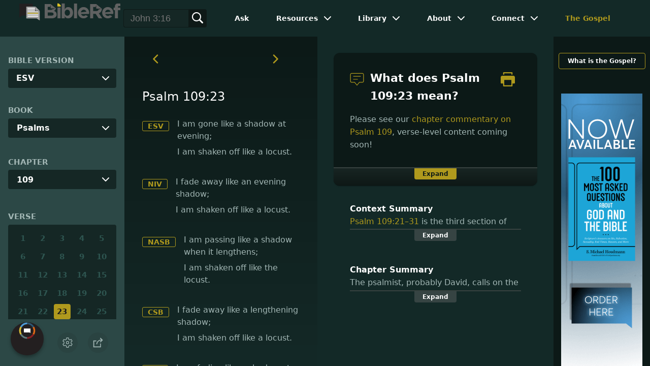

--- FILE ---
content_type: text/html
request_url: https://www.bibleref.com/Psalms/109/Psalm-109-23.html
body_size: 7184
content:
<!DOCTYPE html>
<html lang="en" xmlns="http://www.w3.org/1999/xhtml" itemscope itemtype="http://schema.org/webpage" xmlns:og="http://opengraphprotocol.org/schema/">

<head>
	<title>What does Psalm 109:23 mean? | BibleRef.com</title>
    <META name="keywords" content="Psalm 109:23">
    <META name="description" content="I am passing like a shadow when it lengthens; I am shaken off like the locust. - What is the meaning of Psalm 109:23?">
    <meta http-equiv="Content-Type" content="text/html; charset=utf-8">
    <meta name="viewport" content="width=device-width, initial-scale=1, user-scalable=no">
    <link rel="StyleSheet" href="https://www.bibleref.com/scommon/new-main-styles.css" type="text/css" media="screen">

    <link rel="image_src" itemprop="image" href="https://www.bibleref.com/images/BR - MAIN@3x.png">
    <meta property="og:image" content="https://www.bibleref.com/images/OGImages/Psalms-109-23.jpg">
    <meta property="og:site_name" content="BibleRef.com">
    <meta property="og:type" content="website">
    <meta property="og:url" content="https://www.bibleref.com/Psalms/109/Psalm-109-23.html">
    <link rel="canonical" itemprop="url" href="https://www.bibleref.com/Psalms/109/Psalm-109-23.html">
    <script async src="https://www.googletagmanager.com/gtag/js?id=UA-36362452-7"></script>
    <script>
      window.dataLayer = window.dataLayer || [];
      function gtag(){ dataLayer.push(arguments);}
      gtag('js', new Date());
      gtag('config', 'UA-36362452-7');
    </script>
    <meta name="ZOOMPAGEBOOST" content="5">
    <!-- COMPONENTS
      –––––––––––––––––––––––––––––––––––––––––––––––––– -->
	<script type="module" src="/components/header-element-unified.js"></script>
	<script type="module" src="/components/footer-element-unified.js" defer></script>
	<script type="module" src="/components/network-element.js"></script>

	<script src="/components/unified-script.js" defer></script>
	<link rel="preload" href="/components/unified-style.css" as="style">
	<link rel="stylesheet" href="/components/unified-style.css">

</head>

<body data-site-theme="light" class="verse">
    <header-element></header-element>
    <section id="modals">
        <ul class="settings-menu modal-menu">
            <li>
                <div class="toggle-wrap">
                    <span>Light</span><input type="checkbox" id="toggle" class="checkbox" onclick="toggleTheme()"><label for="toggle" class="switch"></label><span>Dark</span>
                </div>
            </li>
            <li><label for="font">Font Family</label><select name="font" id="font" onchange="changeFont()">
                    <option value="system-ui">Default</option>
                    <option value="Arial">Arial</option>
                    <option value="Verdana">Verdana</option>
                    <option value="Helvetica">Helvetica</option>
                    <option value="Tahoma">Tahoma</option>
                    <option value="Georgia">Georgia</option>
                    <option value="Times New Roman">Times New Roman</option>
                </select></li>
            <li><label for="fontsize">Font Size</label><select name="fontsize" id="fontsize" onchange="changeFontSize()">
                    <option value="1">Default</option>
                    <option value="1">1.0</option>
                    <option value="1.2">1.2</option>
                    <option value="1.5">1.5</option>
                    <option value="2">2</option>
                </select></li>
        </ul>
		<ul class="final-menu modal-menu">
		   <li>
			  <a href="https://www.facebook.com/sharer.php?u=https://bibleref.com" class="fb" title="Share BibleRef on Facebook">
				 <svg xmlns="http://www.w3.org/2000/svg" width="24" height="24" viewBox="0 0 24 24"><g><rect class="nc-transparent-rect" x="0" y="0" width="24" height="24" rx="0" ry="0" fill="none" stroke="none"></rect><g class="nc-icon-wrapper" fill="#ffffff"><path fill="currentColor" d="M9.03153,23L9,13H5V9h4V6.5C9,2.7886,11.29832,1,14.60914,1c1.58592,0,2.94893,0.11807,3.34615,0.17085 v3.87863l-2.29623,0.00104c-1.80061,0-2.14925,0.85562-2.14925,2.11119V9H18.75l-2,4h-3.24019v10H9.03153z"></path></g></g></svg>
				 Facebook
			  </a>
		   </li>
		   <li>
			  <a href="https://x.com/share?url=https://bibleref.com" class="tw" title="Share BibleRef on X">
				 <svg width="23" height="24" viewBox="0 0 1200 1227" fill="none" xmlns="http://www.w3.org/2000/svg">
<path d="M714.163 519.284L1160.89 0H1055.03L667.137 450.887L357.328 0H0L468.492 681.821L0 1226.37H105.866L515.491 750.218L842.672 1226.37H1200L714.137 519.284H714.163ZM569.165 687.828L521.697 619.934L144.011 79.6944H306.615L611.412 515.685L658.88 583.579L1055.08 1150.3H892.476L569.165 687.854V687.828Z" fill="currentColor"/>
</svg>
				 X
			  </a>
		   </li>
		   <li>
			  <a href="https://pinterest.com/pin/create/link/?url=https://bibleref.com" class="pi" title="Share BibleRef on Pinterest">
				 <svg xmlns="http://www.w3.org/2000/svg" width="24" height="24" viewBox="0 0 24 24"><g><rect class="nc-transparent-rect" x="0" y="0" width="24" height="24" rx="0" ry="0" fill="none" stroke="none"></rect><g class="nc-icon-wrapper" fill="#ffffff"><path fill="currentColor" d="M12,0C5.4,0,0,5.4,0,12c0,5.1,3.2,9.4,7.6,11.2c-0.1-0.9-0.2-2.4,0-3.4c0.2-0.9,1.4-6,1.4-6S8.7,13,8.7,12 c0-1.7,1-2.9,2.2-2.9c1,0,1.5,0.8,1.5,1.7c0,1-0.7,2.6-1,4c-0.3,1.2,0.6,2.2,1.8,2.2c2.1,0,3.8-2.2,3.8-5.5c0-2.9-2.1-4.9-5-4.9 c-3.4,0-5.4,2.6-5.4,5.2c0,1,0.4,2.1,0.9,2.7c0.1,0.1,0.1,0.2,0.1,0.3c-0.1,0.4-0.3,1.2-0.3,1.4c-0.1,0.2-0.2,0.3-0.4,0.2 c-1.5-0.7-2.4-2.9-2.4-4.6c0-3.8,2.8-7.3,7.9-7.3c4.2,0,7.4,3,7.4,6.9c0,4.1-2.6,7.5-6.2,7.5c-1.2,0-2.4-0.6-2.8-1.4 c0,0-0.6,2.3-0.7,2.9c-0.3,1-1,2.3-1.5,3.1C9.6,23.8,10.8,24,12,24c6.6,0,12-5.4,12-12C24,5.4,18.6,0,12,0z"></path></g></g></svg>
				 Pinterest
			  </a>
		   </li>
		   <li>
			  <a class="SendEmail" href="" title="Share BibleRef via email">
				 <svg xmlns="http://www.w3.org/2000/svg" width="24" height="24" viewBox="0 0 24 24"><g><rect class="nc-transparent-rect" x="0" y="0" width="24" height="24" rx="0" ry="0" fill="none" stroke="none"></rect><g class="nc-icon-wrapper" fill="currentColor"><path d="M13.4,14.6A2.3,2.3,0,0,1,12,15a2.3,2.3,0,0,1-1.4-.4L0,8.9V19a3,3,0,0,0,3,3H21a3,3,0,0,0,3-3V8.9Z" fill="currentColor"></path><path data-color="color-2" d="M21,2H3A3,3,0,0,0,0,5V6a1.05,1.05,0,0,0,.5.9l11,6a.9.9,0,0,0,.5.1.9.9,0,0,0,.5-.1l11-6A1.05,1.05,0,0,0,24,6V5A3,3,0,0,0,21,2Z"></path></g></g></svg>
				 Email
			  </a>
		   </li>
		</ul>	
    </section>
    <main>
		<section id="bible-nav">
			<div id='bibleRefLinkSettings'>
<label for='bibleRefLinkVersion'>Bible Version</label>
<select type='text' name='bibleRefLinkVersion' id='bibleRefLinkVersion' onchange='changeVersion()'>
<option value='esv'>ESV</option>
<option value='niv'>NIV</option>
<option value='nasb'>NASB</option>
<option value='csb'>CSB</option>
<option value='nlt'>NLT</option>
<option value='kjv'>KJV</option>
<option value='nkjv'>NKJV</option>
</select>
</div>
	
			<label for='bible-book'>Book</label>
<div id='bible-book' class='dropdown'>
<button onclick='toggleBookDropdown()' class='dropbtn'>Psalms</button>
<div id='book-content' class='dropdown-content'>
<a href='https://www.bibleref.com/Genesis' >Genesis</a>
<a href='https://www.bibleref.com/Exodus' >Exodus</a>
<a href='https://www.bibleref.com/Leviticus' >Leviticus</a>
<a href='https://www.bibleref.com/Numbers' >Numbers</a>
<a href='https://www.bibleref.com/Deuteronomy' >Deuteronomy</a>
<a href='https://www.bibleref.com/Joshua' >Joshua</a>
<a href='https://www.bibleref.com/Judges' >Judges</a>
<a href='https://www.bibleref.com/Ruth' >Ruth</a>
<a href='https://www.bibleref.com/1-Samuel' >1 Samuel</a>
<a href='https://www.bibleref.com/2-Samuel' >2 Samuel</a>
<a href='https://www.bibleref.com/1-Kings' >1 Kings</a>
<a href='https://www.bibleref.com/2-Kings' >2 Kings</a>
<a href='https://www.bibleref.com/1-Chronicles' >1 Chronicles</a>
<a href='https://www.bibleref.com/2-Chronicles' >2 Chronicles</a>
<a href='https://www.bibleref.com/Ezra' >Ezra</a>
<a href='https://www.bibleref.com/Nehemiah' >Nehemiah</a>
<a href='https://www.bibleref.com/Esther' >Esther</a>
<a href='https://www.bibleref.com/Job' >Job</a>
<a href='https://www.bibleref.com/Psalms' class='selected'>Psalms</a>
<a href='https://www.bibleref.com/Proverbs' >Proverbs</a>
<a href='https://www.bibleref.com/Ecclesiastes' >Ecclesiastes</a>
<a href='https://www.bibleref.com/Song-of-Solomon' >Song of Solomon</a>
<a href='https://www.bibleref.com/Isaiah' >Isaiah</a>
<a href='https://www.bibleref.com/Jeremiah' >Jeremiah</a>
<a href='https://www.bibleref.com/Lamentations' >Lamentations</a>
<a href='https://www.bibleref.com/Ezekiel' >Ezekiel</a>
<a href='https://www.bibleref.com/Daniel' >Daniel</a>
<a href='https://www.bibleref.com/Hosea' >Hosea</a>
<a href='https://www.bibleref.com/Joel' >Joel</a>
<a href='https://www.bibleref.com/Amos' >Amos</a>
<a href='https://www.bibleref.com/Obadiah' >Obadiah</a>
<a href='https://www.bibleref.com/Jonah' >Jonah</a>
<a href='https://www.bibleref.com/Micah' >Micah</a>
<a href='https://www.bibleref.com/Nahum' >Nahum</a>
<a href='https://www.bibleref.com/Habakkuk' >Habakkuk</a>
<a href='https://www.bibleref.com/Zephaniah' >Zephaniah</a>
<a href='https://www.bibleref.com/Haggai' >Haggai</a>
<a href='https://www.bibleref.com/Zechariah' >Zechariah</a>
<a href='https://www.bibleref.com/Malachi' >Malachi</a>
<a href='https://www.bibleref.com/Matthew' class='bookDivider'>Matthew</a>
<a href='https://www.bibleref.com/Mark' >Mark</a>
<a href='https://www.bibleref.com/Luke' >Luke</a>
<a href='https://www.bibleref.com/John' >John</a>
<a href='https://www.bibleref.com/Acts' >Acts</a>
<a href='https://www.bibleref.com/Romans' >Romans</a>
<a href='https://www.bibleref.com/1-Corinthians' >1 Corinthians</a>
<a href='https://www.bibleref.com/2-Corinthians' >2 Corinthians</a>
<a href='https://www.bibleref.com/Galatians' >Galatians</a>
<a href='https://www.bibleref.com/Ephesians' >Ephesians</a>
<a href='https://www.bibleref.com/Philippians' >Philippians</a>
<a href='https://www.bibleref.com/Colossians' >Colossians</a>
<a href='https://www.bibleref.com/1-Thessalonians' >1 Thessalonians</a>
<a href='https://www.bibleref.com/2-Thessalonians' >2 Thessalonians</a>
<a href='https://www.bibleref.com/1-Timothy' >1 Timothy</a>
<a href='https://www.bibleref.com/2-Timothy' >2 Timothy</a>
<a href='https://www.bibleref.com/Titus' >Titus</a>
<a href='https://www.bibleref.com/Philemon' >Philemon</a>
<a href='https://www.bibleref.com/Hebrews' >Hebrews</a>
<a href='https://www.bibleref.com/James' >James</a>
<a href='https://www.bibleref.com/1-Peter' >1 Peter</a>
<a href='https://www.bibleref.com/2-Peter' >2 Peter</a>
<a href='https://www.bibleref.com/1-John' >1 John</a>
<a href='https://www.bibleref.com/2-John' >2 John</a>
<a href='https://www.bibleref.com/3-John' >3 John</a>
<a href='https://www.bibleref.com/Jude' >Jude</a>
<a href='https://www.bibleref.com/Revelation' >Revelation</a>
</div></div>
			<div id='bible-chapter' class='bible-chapter dropdown'>
<span>Chapter</span>
<button onclick='toggleChapterDropdown()' class='dropbtn'>109</button>
<div id='chapter-content' class='chapters dropdown-content'>
<a href='https://www.bibleref.com/Psalms/1/Psalms-chapter-1.html'>1</a>
<a href='https://www.bibleref.com/Psalms/2/Psalms-chapter-2.html'>2</a>
<a href='https://www.bibleref.com/Psalms/3/Psalms-chapter-3.html'>3</a>
<a href='https://www.bibleref.com/Psalms/4/Psalms-chapter-4.html'>4</a>
<a href='https://www.bibleref.com/Psalms/5/Psalms-chapter-5.html'>5</a>
<a href='https://www.bibleref.com/Psalms/6/Psalms-chapter-6.html'>6</a>
<a href='https://www.bibleref.com/Psalms/7/Psalms-chapter-7.html'>7</a>
<a href='https://www.bibleref.com/Psalms/8/Psalms-chapter-8.html'>8</a>
<a href='https://www.bibleref.com/Psalms/9/Psalms-chapter-9.html'>9</a>
<a href='https://www.bibleref.com/Psalms/10/Psalms-chapter-10.html'>10</a>
<a href='https://www.bibleref.com/Psalms/11/Psalms-chapter-11.html'>11</a>
<a href='https://www.bibleref.com/Psalms/12/Psalms-chapter-12.html'>12</a>
<a href='https://www.bibleref.com/Psalms/13/Psalms-chapter-13.html'>13</a>
<a href='https://www.bibleref.com/Psalms/14/Psalms-chapter-14.html'>14</a>
<a href='https://www.bibleref.com/Psalms/15/Psalms-chapter-15.html'>15</a>
<a href='https://www.bibleref.com/Psalms/16/Psalms-chapter-16.html'>16</a>
<a href='https://www.bibleref.com/Psalms/17/Psalms-chapter-17.html'>17</a>
<a href='https://www.bibleref.com/Psalms/18/Psalms-chapter-18.html'>18</a>
<a href='https://www.bibleref.com/Psalms/19/Psalms-chapter-19.html'>19</a>
<a href='https://www.bibleref.com/Psalms/20/Psalms-chapter-20.html'>20</a>
<a href='https://www.bibleref.com/Psalms/21/Psalms-chapter-21.html'>21</a>
<a href='https://www.bibleref.com/Psalms/22/Psalms-chapter-22.html'>22</a>
<a href='https://www.bibleref.com/Psalms/23/Psalms-chapter-23.html'>23</a>
<a href='https://www.bibleref.com/Psalms/24/Psalms-chapter-24.html'>24</a>
<a href='https://www.bibleref.com/Psalms/25/Psalms-chapter-25.html'>25</a>
<a href='https://www.bibleref.com/Psalms/26/Psalms-chapter-26.html'>26</a>
<a href='https://www.bibleref.com/Psalms/27/Psalms-chapter-27.html'>27</a>
<a href='https://www.bibleref.com/Psalms/28/Psalms-chapter-28.html'>28</a>
<a href='https://www.bibleref.com/Psalms/29/Psalms-chapter-29.html'>29</a>
<a href='https://www.bibleref.com/Psalms/30/Psalms-chapter-30.html'>30</a>
<a href='https://www.bibleref.com/Psalms/31/Psalms-chapter-31.html'>31</a>
<a href='https://www.bibleref.com/Psalms/32/Psalms-chapter-32.html'>32</a>
<a href='https://www.bibleref.com/Psalms/33/Psalms-chapter-33.html'>33</a>
<a href='https://www.bibleref.com/Psalms/34/Psalms-chapter-34.html'>34</a>
<a href='https://www.bibleref.com/Psalms/35/Psalms-chapter-35.html'>35</a>
<a href='https://www.bibleref.com/Psalms/36/Psalms-chapter-36.html'>36</a>
<a href='https://www.bibleref.com/Psalms/37/Psalms-chapter-37.html'>37</a>
<a href='https://www.bibleref.com/Psalms/38/Psalms-chapter-38.html'>38</a>
<a href='https://www.bibleref.com/Psalms/39/Psalms-chapter-39.html'>39</a>
<a href='https://www.bibleref.com/Psalms/40/Psalms-chapter-40.html'>40</a>
<a href='https://www.bibleref.com/Psalms/41/Psalms-chapter-41.html'>41</a>
<a href='https://www.bibleref.com/Psalms/42/Psalms-chapter-42.html'>42</a>
<a href='https://www.bibleref.com/Psalms/43/Psalms-chapter-43.html'>43</a>
<a href='https://www.bibleref.com/Psalms/44/Psalms-chapter-44.html'>44</a>
<a href='https://www.bibleref.com/Psalms/45/Psalms-chapter-45.html'>45</a>
<a href='https://www.bibleref.com/Psalms/46/Psalms-chapter-46.html'>46</a>
<a href='https://www.bibleref.com/Psalms/47/Psalms-chapter-47.html'>47</a>
<a href='https://www.bibleref.com/Psalms/48/Psalms-chapter-48.html'>48</a>
<a href='https://www.bibleref.com/Psalms/49/Psalms-chapter-49.html'>49</a>
<a href='https://www.bibleref.com/Psalms/50/Psalms-chapter-50.html'>50</a>
<a href='https://www.bibleref.com/Psalms/51/Psalms-chapter-51.html'>51</a>
<a href='https://www.bibleref.com/Psalms/52/Psalms-chapter-52.html'>52</a>
<a href='https://www.bibleref.com/Psalms/53/Psalms-chapter-53.html'>53</a>
<a href='https://www.bibleref.com/Psalms/54/Psalms-chapter-54.html'>54</a>
<a href='https://www.bibleref.com/Psalms/55/Psalms-chapter-55.html'>55</a>
<a href='https://www.bibleref.com/Psalms/56/Psalms-chapter-56.html'>56</a>
<a href='https://www.bibleref.com/Psalms/57/Psalms-chapter-57.html'>57</a>
<a href='https://www.bibleref.com/Psalms/58/Psalms-chapter-58.html'>58</a>
<a href='https://www.bibleref.com/Psalms/59/Psalms-chapter-59.html'>59</a>
<a href='https://www.bibleref.com/Psalms/60/Psalms-chapter-60.html'>60</a>
<a href='https://www.bibleref.com/Psalms/61/Psalms-chapter-61.html'>61</a>
<a href='https://www.bibleref.com/Psalms/62/Psalms-chapter-62.html'>62</a>
<a href='https://www.bibleref.com/Psalms/63/Psalms-chapter-63.html'>63</a>
<a href='https://www.bibleref.com/Psalms/64/Psalms-chapter-64.html'>64</a>
<a href='https://www.bibleref.com/Psalms/65/Psalms-chapter-65.html'>65</a>
<a href='https://www.bibleref.com/Psalms/66/Psalms-chapter-66.html'>66</a>
<a href='https://www.bibleref.com/Psalms/67/Psalms-chapter-67.html'>67</a>
<a href='https://www.bibleref.com/Psalms/68/Psalms-chapter-68.html'>68</a>
<a href='https://www.bibleref.com/Psalms/69/Psalms-chapter-69.html'>69</a>
<a href='https://www.bibleref.com/Psalms/70/Psalms-chapter-70.html'>70</a>
<a href='https://www.bibleref.com/Psalms/71/Psalms-chapter-71.html'>71</a>
<a href='https://www.bibleref.com/Psalms/72/Psalms-chapter-72.html'>72</a>
<a href='https://www.bibleref.com/Psalms/73/Psalms-chapter-73.html'>73</a>
<a href='https://www.bibleref.com/Psalms/74/Psalms-chapter-74.html'>74</a>
<a href='https://www.bibleref.com/Psalms/75/Psalms-chapter-75.html'>75</a>
<a href='https://www.bibleref.com/Psalms/76/Psalms-chapter-76.html'>76</a>
<a href='https://www.bibleref.com/Psalms/77/Psalms-chapter-77.html'>77</a>
<a href='https://www.bibleref.com/Psalms/78/Psalms-chapter-78.html'>78</a>
<a href='https://www.bibleref.com/Psalms/79/Psalms-chapter-79.html'>79</a>
<a href='https://www.bibleref.com/Psalms/80/Psalms-chapter-80.html'>80</a>
<a href='https://www.bibleref.com/Psalms/81/Psalms-chapter-81.html'>81</a>
<a href='https://www.bibleref.com/Psalms/82/Psalms-chapter-82.html'>82</a>
<a href='https://www.bibleref.com/Psalms/83/Psalms-chapter-83.html'>83</a>
<a href='https://www.bibleref.com/Psalms/84/Psalms-chapter-84.html'>84</a>
<a href='https://www.bibleref.com/Psalms/85/Psalms-chapter-85.html'>85</a>
<a href='https://www.bibleref.com/Psalms/86/Psalms-chapter-86.html'>86</a>
<a href='https://www.bibleref.com/Psalms/87/Psalms-chapter-87.html'>87</a>
<a href='https://www.bibleref.com/Psalms/88/Psalms-chapter-88.html'>88</a>
<a href='https://www.bibleref.com/Psalms/89/Psalms-chapter-89.html'>89</a>
<a href='https://www.bibleref.com/Psalms/90/Psalms-chapter-90.html'>90</a>
<a href='https://www.bibleref.com/Psalms/91/Psalms-chapter-91.html'>91</a>
<a href='https://www.bibleref.com/Psalms/92/Psalms-chapter-92.html'>92</a>
<a href='https://www.bibleref.com/Psalms/93/Psalms-chapter-93.html'>93</a>
<a href='https://www.bibleref.com/Psalms/94/Psalms-chapter-94.html'>94</a>
<a href='https://www.bibleref.com/Psalms/95/Psalms-chapter-95.html'>95</a>
<a href='https://www.bibleref.com/Psalms/96/Psalms-chapter-96.html'>96</a>
<a href='https://www.bibleref.com/Psalms/97/Psalms-chapter-97.html'>97</a>
<a href='https://www.bibleref.com/Psalms/98/Psalms-chapter-98.html'>98</a>
<a href='https://www.bibleref.com/Psalms/99/Psalms-chapter-99.html'>99</a>
<a href='https://www.bibleref.com/Psalms/100/Psalms-chapter-100.html'>100</a>
<a href='https://www.bibleref.com/Psalms/101/Psalms-chapter-101.html'>101</a>
<a href='https://www.bibleref.com/Psalms/102/Psalms-chapter-102.html'>102</a>
<a href='https://www.bibleref.com/Psalms/103/Psalms-chapter-103.html'>103</a>
<a href='https://www.bibleref.com/Psalms/104/Psalms-chapter-104.html'>104</a>
<a href='https://www.bibleref.com/Psalms/105/Psalms-chapter-105.html'>105</a>
<a href='https://www.bibleref.com/Psalms/106/Psalms-chapter-106.html'>106</a>
<a href='https://www.bibleref.com/Psalms/107/Psalms-chapter-107.html'>107</a>
<a href='https://www.bibleref.com/Psalms/108/Psalms-chapter-108.html'>108</a>
<a href='https://www.bibleref.com/Psalms/109/Psalms-chapter-109.html' class='active'>109</a>
<a href='https://www.bibleref.com/Psalms/110/Psalms-chapter-110.html'>110</a>
<a href='https://www.bibleref.com/Psalms/111/Psalms-chapter-111.html'>111</a>
<a href='https://www.bibleref.com/Psalms/112/Psalms-chapter-112.html'>112</a>
<a href='https://www.bibleref.com/Psalms/113/Psalms-chapter-113.html'>113</a>
<a href='https://www.bibleref.com/Psalms/114/Psalms-chapter-114.html'>114</a>
<a href='https://www.bibleref.com/Psalms/115/Psalms-chapter-115.html'>115</a>
<a href='https://www.bibleref.com/Psalms/116/Psalms-chapter-116.html'>116</a>
<a href='https://www.bibleref.com/Psalms/117/Psalms-chapter-117.html'>117</a>
<a href='https://www.bibleref.com/Psalms/118/Psalms-chapter-118.html'>118</a>
<a href='https://www.bibleref.com/Psalms/119/Psalms-chapter-119.html'>119</a>
<a href='https://www.bibleref.com/Psalms/120/Psalms-chapter-120.html'>120</a>
<a href='https://www.bibleref.com/Psalms/121/Psalms-chapter-121.html'>121</a>
<a href='https://www.bibleref.com/Psalms/122/Psalms-chapter-122.html'>122</a>
<a href='https://www.bibleref.com/Psalms/123/Psalms-chapter-123.html'>123</a>
<a href='https://www.bibleref.com/Psalms/124/Psalms-chapter-124.html'>124</a>
<a href='https://www.bibleref.com/Psalms/125/Psalms-chapter-125.html'>125</a>
<a href='https://www.bibleref.com/Psalms/126/Psalms-chapter-126.html'>126</a>
<a href='https://www.bibleref.com/Psalms/127/Psalms-chapter-127.html'>127</a>
<a href='https://www.bibleref.com/Psalms/128/Psalms-chapter-128.html'>128</a>
<a href='https://www.bibleref.com/Psalms/129/Psalms-chapter-129.html'>129</a>
<a href='https://www.bibleref.com/Psalms/130/Psalms-chapter-130.html'>130</a>
<a href='https://www.bibleref.com/Psalms/131/Psalms-chapter-131.html'>131</a>
<a href='https://www.bibleref.com/Psalms/132/Psalms-chapter-132.html'>132</a>
<a href='https://www.bibleref.com/Psalms/133/Psalms-chapter-133.html'>133</a>
<a href='https://www.bibleref.com/Psalms/134/Psalms-chapter-134.html'>134</a>
<a href='https://www.bibleref.com/Psalms/135/Psalms-chapter-135.html'>135</a>
<a href='https://www.bibleref.com/Psalms/136/Psalms-chapter-136.html'>136</a>
<a href='https://www.bibleref.com/Psalms/137/Psalms-chapter-137.html'>137</a>
<a href='https://www.bibleref.com/Psalms/138/Psalms-chapter-138.html'>138</a>
<a href='https://www.bibleref.com/Psalms/139/Psalms-chapter-139.html'>139</a>
<a href='https://www.bibleref.com/Psalms/140/Psalms-chapter-140.html'>140</a>
<a href='https://www.bibleref.com/Psalms/141/Psalms-chapter-141.html'>141</a>
<a href='https://www.bibleref.com/Psalms/142/Psalms-chapter-142.html'>142</a>
<a href='https://www.bibleref.com/Psalms/143/Psalms-chapter-143.html'>143</a>
<a href='https://www.bibleref.com/Psalms/144/Psalms-chapter-144.html'>144</a>
<a href='https://www.bibleref.com/Psalms/145/Psalms-chapter-145.html'>145</a>
<a href='https://www.bibleref.com/Psalms/146/Psalms-chapter-146.html'>146</a>
<a href='https://www.bibleref.com/Psalms/147/Psalms-chapter-147.html'>147</a>
<a href='https://www.bibleref.com/Psalms/148/Psalms-chapter-148.html'>148</a>
<a href='https://www.bibleref.com/Psalms/149/Psalms-chapter-149.html'>149</a>
<a href='https://www.bibleref.com/Psalms/150/Psalms-chapter-150.html'>150</a>
</div></div>

			<div class='bible-verse'>
<span>Verse</span>
<div class='verses'>
<a href='https://www.bibleref.com/Psalms/109/Psalm-109-1.html' class='inactive'>1</a>
<a href='https://www.bibleref.com/Psalms/109/Psalm-109-2.html' class='inactive'>2</a>
<a href='https://www.bibleref.com/Psalms/109/Psalm-109-3.html' class='inactive'>3</a>
<a href='https://www.bibleref.com/Psalms/109/Psalm-109-4.html' class='inactive'>4</a>
<a href='https://www.bibleref.com/Psalms/109/Psalm-109-5.html' class='inactive'>5</a>
<a href='https://www.bibleref.com/Psalms/109/Psalm-109-6.html' class='inactive'>6</a>
<a href='https://www.bibleref.com/Psalms/109/Psalm-109-7.html' class='inactive'>7</a>
<a href='https://www.bibleref.com/Psalms/109/Psalm-109-8.html' class='inactive'>8</a>
<a href='https://www.bibleref.com/Psalms/109/Psalm-109-9.html' class='inactive'>9</a>
<a href='https://www.bibleref.com/Psalms/109/Psalm-109-10.html' class='inactive'>10</a>
<a href='https://www.bibleref.com/Psalms/109/Psalm-109-11.html' class='inactive'>11</a>
<a href='https://www.bibleref.com/Psalms/109/Psalm-109-12.html' class='inactive'>12</a>
<a href='https://www.bibleref.com/Psalms/109/Psalm-109-13.html' class='inactive'>13</a>
<a href='https://www.bibleref.com/Psalms/109/Psalm-109-14.html' class='inactive'>14</a>
<a href='https://www.bibleref.com/Psalms/109/Psalm-109-15.html' class='inactive'>15</a>
<a href='https://www.bibleref.com/Psalms/109/Psalm-109-16.html' class='inactive'>16</a>
<a href='https://www.bibleref.com/Psalms/109/Psalm-109-17.html' class='inactive'>17</a>
<a href='https://www.bibleref.com/Psalms/109/Psalm-109-18.html' class='inactive'>18</a>
<a href='https://www.bibleref.com/Psalms/109/Psalm-109-19.html' class='inactive'>19</a>
<a href='https://www.bibleref.com/Psalms/109/Psalm-109-20.html' class='inactive'>20</a>
<a href='https://www.bibleref.com/Psalms/109/Psalm-109-21.html' class='inactive'>21</a>
<a href='https://www.bibleref.com/Psalms/109/Psalm-109-22.html' class='inactive'>22</a>
<a href='https://www.bibleref.com/Psalms/109/Psalm-109-23.html' class='active inactive'>23</a>
<a href='https://www.bibleref.com/Psalms/109/Psalm-109-24.html' class='inactive'>24</a>
<a href='https://www.bibleref.com/Psalms/109/Psalm-109-25.html' class='inactive'>25</a>
<a href='https://www.bibleref.com/Psalms/109/Psalm-109-26.html' class='inactive'>26</a>
<a href='https://www.bibleref.com/Psalms/109/Psalm-109-27.html' class='inactive'>27</a>
<a href='https://www.bibleref.com/Psalms/109/Psalm-109-28.html' class='inactive'>28</a>
<a href='https://www.bibleref.com/Psalms/109/Psalm-109-29.html' class='inactive'>29</a>
<a href='https://www.bibleref.com/Psalms/109/Psalm-109-30.html' class='inactive'>30</a>
<a href='https://www.bibleref.com/Psalms/109/Psalm-109-31.html' class='inactive'>31</a>
</div></div>

			<div class="buttons">
				<div class="action-button mobile bible">
					<a href="#scripture">
						<svg xmlns="http://www.w3.org/2000/svg" width="32" height="32" viewBox="0 0 32 32">
							  <g stroke-linecap="round" stroke-linejoin="round" stroke-width="2" fill="none" stroke="currentColor"><polygon points="1,2 16,7 31,2 31,25 16,30 1,25 "></polygon> <line x1="13" y1="11.667" x2="5" y2="9"></line> <line x1="13" y1="17.333" x2="5" y2="15"></line> <line x1="5" y1="21" x2="13" y2="23.667"></line> <line x1="19" y1="11.667" x2="27" y2="9"></line> <line x1="19" y1="17.333" x2="27" y2="15"></line> <line x1="27" y1="21" x2="19" y2="23.667"></line></g>
						</svg>
					</a>
				</div>
				<div class="action-button mobile commentary">
					<a href="#content-commentary">
						<svg xmlns="http://www.w3.org/2000/svg" width="32" height="32" viewBox="0 0 32 32">
							  <g stroke-linecap="round" stroke-linejoin="round" stroke-width="2" fill="none" stroke="currentColor"><path d="M28,2H4A3,3,0,0,0,1,5V21a3,3,0,0,0,3,3h7l5,6,5-6h7a3,3,0,0,0,3-3V5A3,3,0,0,0,28,2Z"></path> <line x1="8" y1="10" x2="24" y2="10"></line> <line x1="8" y1="16" x2="17" y2="16"></line></g>
						</svg>
					</a>
				</div>
				<div class="action-button mobile chapter">
					<a href="#summary-book">
						<svg xmlns="http://www.w3.org/2000/svg" width="32" height="32" viewBox="0 0 32 32">
							  <g stroke-linecap="round" stroke-linejoin="round" stroke-width="2" fill="none" stroke="currentColor"><rect x="3" y="5" width="22" height="26"></rect> <line x1="8" y1="12" x2="20" y2="12"></line> <line x1="8" y1="18" x2="20" y2="18"></line> <line x1="8" y1="24" x2="12" y2="24"></line> <polyline points=" 6,1 29,1 29,28 "></polyline></g>
						</svg>
					</a>
				</div>
				<div class="action-button mobile book">
					<a href="#summary-chapter">
						<svg xmlns="http://www.w3.org/2000/svg" width="32" height="32" viewBox="0 0 32 32">
							  <g stroke-linecap="round" stroke-linejoin="round" stroke-width="2" fill="none" stroke="currentColor"><polyline points="22,1 22,12 18,9 14,12 14,1 "></polyline> <path d="M28,25V1H7C5.343,1,4,2.343,4,4v24"></path> <path d="M28,31v-6H7 c-1.657,0-3,1.343-3,3v0c0,1.657,1.343,3,3,3H28z"></path> <line x1="8" y1="25" x2="8" y2="5"></line></g>
						</svg>
					</a>
				</div>
				<div class="action-button mobile settings" onclick="settingsMenu()">
					<svg xmlns="http://www.w3.org/2000/svg" width="32" height="32" viewBox="0 0 32 32">
						  <g stroke-linecap="round" stroke-linejoin="round" stroke-width="2" fill="none" stroke="currentColor"><circle cx="16" cy="16" r="4"></circle> <path d="M27,16a11.057,11.057,0,0,0-.217-2.175L30.49,11.1l-3-5.2L23.263,7.754a10.955,10.955,0,0,0-3.754-2.172L19,1H13l-.509,4.582A10.955,10.955,0,0,0,8.737,7.754L4.51,5.9l-3,5.2,3.707,2.727a11.009,11.009,0,0,0,0,4.35L1.51,20.9l3,5.2,4.227-1.852a10.955,10.955,0,0,0,3.754,2.172L13,31h6l.509-4.582a10.955,10.955,0,0,0,3.754-2.172L27.49,26.1l3-5.2-3.707-2.727A11.057,11.057,0,0,0,27,16Z"></path></g>
					</svg>
				</div>
				<div class="action-button sharebutton" onclick="shareMenu()">
					<svg xmlns="http://www.w3.org/2000/svg" width="24" height="24" viewBox="0 0 24 24"><g><rect class="nc-transparent-rect" x="0" y="0" width="24" height="24" rx="0" ry="0" fill="none" stroke="none"/><g class="nc-icon-wrapper" stroke-linecap="square" stroke-linejoin="miter" stroke-width="2" fill="currentColor" stroke="currentColor" stroke-miterlimit="10"><polyline points="18 15 18 22 2 22 2 8 7 8" fill="none" stroke="currentColor"/> <path data-cap="butt" data-color="color-2" d="M9,16A10,10,0,0,1,19,6h3" fill="none" stroke-linecap="butt"/> <polyline data-color="color-2" points="18 10 22 6 18 2" fill="none"/></g></g></svg>
				</div>
			</div>
		</section>
		<section id="main-content">
			<section class="scripture verse" id="scripture">
				<div class='scripture-nav'>
	<a href='https://www.bibleref.com/Psalms/109/Psalm-109-22.html'>
		<svg xmlns='http://www.w3.org/2000/svg' width='40' height='40' viewBox='0 0 32 32'><g stroke-linecap='round' stroke-linejoin='round' stroke-width='2' fill='none'  stroke='currentColor'><polyline points='16,10 10,16 16,22' transform='translate(0, 0)'></polyline></g></svg>
	</a>
	<a href='https://www.bibleref.com/Psalms/109/Psalm-109-24.html'>
		<svg xmlns='http://www.w3.org/2000/svg' width='40' height='40' viewBox='0 0 32 32'><g stroke-linecap='round' stroke-linejoin='round' stroke-width='2' fill='none' stroke='currentColor'><polyline points='12,10 18,16 12,22' transform='translate(0, 0)'></polyline></g></svg>
	</a>
</div>

<span id="titleLine">
	<h1>Psalm 109:23</h1>
</span> 
<div class='bottomPadding esv'>
<a href='http://www.christianbook.com/page/bibles/translations/esv?navcat=Bibles|Translations|ESV' target='_blank'>ESV</a>
<span><span class= 'indent-line '>I am gone like a shadow at evening; </span><span class= 'indent-line '>I am shaken off like a locust.</span></span>
</div>
<div class='bottomPadding niv'>
<a href='http://www.christianbook.com/page/bibles/translations/niv?navcat=Bibles|Translations|NIV' target='_blank'>NIV</a>
<span><span class='indent-line'>I fade away like an evening shadow; </span><span class='indent-line'>I am shaken off like a locust. </span></span>
</div>
<div class='bottomPadding nasb'>
<a href='http://www.christianbook.com/page/bibles/translations/nasb?navcat=Bibles|Translations|NASB' target='_blank'>NASB</a>
<span><span class='indent-line'>I am passing like a shadow when it lengthens;</span> <span class='indent-line'>I am shaken off like the locust.</span></span>
</div>
<div class='bottomPadding csb'>
<a href='http://www.christianbook.com/page/bibles/translations/csb?navcat=Bibles|Translations|CSB' target='_blank'>CSB</a>
<span><span class='indent-line'>I fade away like a lengthening shadow; </span><span class='indent-line'>I am shaken off like a locust. </span></span>
</div>
<div class='bottomPadding nlt'>
<a href='http://www.christianbook.com/page/bibles/translations/nlt?navcat=Bibles|Translations|NLT' target='_blank'>NLT</a>
<span><span class='indent-line'>I am fading like a shadow at dusk; </span><span class='indent-line'>I am brushed off like a locust.</span></span>
</div>
<div class='bottomPadding kjv'>
<a href='http://www.christianbook.com/page/bibles/translations/kjv?navcat=Bibles|Translations|KJV' target='_blank'>KJV</a>
<span>I am gone like the shadow when it declineth: I am tossed up and down as the locust.</span>
</div>
<div class='bottomPadding nkjv'>
<a href='http://www.christianbook.com/page/bibles/translations/nkjv?navcat=Bibles|Translations|NKJV' target='_blank'>NKJV</a>
<span><span class='indent-line'>I am gone like a shadow when it lengthens; </span><span class='indent-line'>I am shaken off like a locust.</span></span>
</div>


<div class='scripture-nav'>
	<a href='https://www.bibleref.com/Psalms/109/Psalm-109-22.html'>
		<svg xmlns='http://www.w3.org/2000/svg' width='40' height='40' viewBox='0 0 32 32'><g stroke-linecap='round' stroke-linejoin='round' stroke-width='2' fill='none'  stroke='currentColor'><polyline points='16,10 10,16 16,22' transform='translate(0, 0)'></polyline></g></svg>
	</a>
	<a href='https://www.bibleref.com/Psalms/109/Psalm-109-24.html'>
		<svg xmlns='http://www.w3.org/2000/svg' width='40' height='40' viewBox='0 0 32 32'><g stroke-linecap='round' stroke-linejoin='round' stroke-width='2' fill='none' stroke='currentColor'><polyline points='12,10 18,16 12,22' transform='translate(0, 0)'></polyline></g></svg>
	</a>
</div>
				<div id="footer-desktop-unified">
					<footer-element></footer-element>
				</div>
			</section>
			<section class="content">
				<div class="content-commentary" id="content-commentary">
   <div class="comment leftcomment">
      <h1>
         <svg xmlns="http://www.w3.org/2000/svg" width="48" height="48" viewBox="0 0 48 48">
            <g stroke-linecap="round" stroke-linejoin="round" stroke-width="2" fill="none" stroke="currentColor">
               <path d="M42,4H6A4,4,0,0,0,2,8V30a4,4,0,0,0,4,4H16l8,10,8-10H42a4,4,0,0,0,4-4V8A4,4,0,0,0,42,4Z"></path>
               <line x1="12" y1="14" x2="36" y2="14"></line>
               <line x1="12" y1="24" x2="26" y2="24"></line>
            </g>
         </svg>
         What does Psalm 109:23 mean?
	<a href="https://bibleref.com/biblepassage/Printer?section=Psalm_109:23&lang=en" target="_blank">
		<svg xmlns="http://www.w3.org/2000/svg" width="48" height="48" viewBox="0 0 24 24"><g><rect class="nc-transparent-rect" x="0" y="0" width="24" height="24" rx="0" ry="0" fill="none" stroke="none"></rect><g class="nc-icon-wrapper" fill="currentColor"><path data-color="color-2" d="M20,4H18V2H6V4H4V1A1,1,0,0,1,5,0H19a1,1,0,0,1,1,1Z"></path><path d="M21,6H3A3,3,0,0,0,0,9v9a1,1,0,0,0,1,1H4v4a1,1,0,0,0,1,1H19a1,1,0,0,0,1-1V19h3a1,1,0,0,0,1-1V9A3,3,0,0,0,21,6ZM18,22H6V13H18Z" fill="currentColor"></path></g></g></svg>
	</a>
      </h1>
      Please see our <a href="https://www.bibleref.com/Psalms/109/Psalms-chapter-109.html">chapter commentary on Psalm 109</a>, verse-level content coming soon!
   </div>
   <div class="expand" onclick="expandText(this)">
      <span>Expand</span>
   </div>
</div>
<div class="content-summary summary-book" id="summary-book">
   <div>
      <script type="text/javascript" src="https://www.bibleref.com/summaries/Psalms-109-21thru31-context.js"></script>
   </div>
   <div class="expand" onclick="expandText(this)">
      <span>Expand</span>
   </div>
</div>
<div class="content-summary summary-chapter" id="summary-chapter">
   <div>
      <script type="text/javascript" src="https://www.bibleref.com/summaries/Psalms-chapter-109.js"></script>
   </div>
   <div class="expand" onclick="expandText(this)">
      <span>Expand</span>
   </div>
</div>
			</section>
		</section>
		<section class="right-spons">
			<a href="https://www.bibleref.com/The-Gospel.html" class="link">What is the Gospel?</a>
			<div class="adManager-placeholder"></div>
			<div class="app">
				Download the app:<br>
				<a href="https://apps.apple.com/us/app/got-questions/id1596177226" target="_blank" rel="noopener" class="applink">
					<img src="https://www.bibleref.com/img/apple-appstore.svg">
				</a>
				<a href="https://play.google.com/store/apps/details?id=org.gotquestions.bibleref" target="_blank" rel="noopener" class="applink">
					<img src="https://www.bibleref.com/img/google-play.svg" class="appSource">
				</a>
			</div>
			<network-element></network-element>
		</section>
		<div id="footer-mobile-unified">
			<footer-element></footer-element>
		</div>
    </main>
    <script src="https://www.bibleref.com/js/new-brscripts.js"></script>
</body>

</html>



--- FILE ---
content_type: application/javascript
request_url: https://www.bibleref.com/components/network-element.js
body_size: 1085
content:
class NetworkElement extends HTMLElement {
constructor() {
super();
this.attachShadow({mode: 'open'});
this.shadowRoot.innerHTML = `
<style>
* {
    margin: 0;
    padding: 0;
    box-sizing: border-box;
}

a {
    
    text-decoration: none;
	font-weight: 300;
	color: var(--unified-color-footer)
}

.footerRowSectionContainer {
	display: flex;
    flex-direction: column;
	align-items: start;
	width: 100%;

	
	& ul {
		display: flex;
		flex-flow: row wrap;
		justify-content: space-between;
		align-items: start;
		gap: 1rem;
		list-style-type: none;
		width: 100%;
		
		& img {
			width: 30px;
			height: auto;
		}
	}
}

.networkRow {
	display: flex;
    flex-direction: column;
	justify-content: space-between;
    align-items: start;
    gap: 1rem 3rem;
	width: 100%;
	padding: 2rem .5rem;
	font-size: 1rem;
	color: var(--unified-color-primary);
	
	& ul {
        display: flex;
        flex-direction: row;
        justify-content: space-around;
        align-items: center;
        gap: 1rem;
        list-style-type: none;
		width: 100%;
    }
	
    & a {
        display: flex;
		align-items: center;
		opacity: 0.7;
		transition: opacity 0.3s ease, transform 0.3s ease;     
    }
	
	& a:hover {
		opacity: 1;
		transform: translateY(-2px);
	}
	
	& .logo-img {
		height: 20px;
		width: auto;
		filter: grayscale(100%);
		transition: filter 0.3s ease;
		max-width: 100%; 
	}
	
	& a:hover .logo-img {
		filter: grayscale(0%);
	}
	
	& .footerRowSectionContainer:first-child {
			align-items: center;
		}
	
}

@media screen and (min-width: 768px) {
    .networkRow {
		flex-direction: column;

        & ul {
            align-items: center;
            gap: 1rem;
            list-style-type: none;
			width: 100%;
        }

        & a {
            font-size: 1rem;
            font-weight: 300;
            text-transform: capitalize;
        }	
		
		& .logo-img {
			height: 30px;
		}
    }
}		

</style>

<div class="networkRow">
	<div class="footerRowSectionContainer">
		Explore the network sites of Got Questions Ministries
	</div>
	<div class="footerRowSectionContainer">
		<ul>
			<li>
				<a href="https://www.gqm.one" target="_blank">
					<img src="https://www.gqm.one/sitelogos/gqmone-2025-unified.svg" alt="GQM.one" class="logo-img">
				</a>
			</li>
			<li>
				<a href="https://www.gotquestions.org" target="_blank">
					<img src="https://www.gqm.one/sitelogos/gqorg-2025-unified.svg" alt="GotQuestions.org" class="logo-img">
				</a>
			</li>
			<li>
				<a href="https://www.bibleref.com" target="_blank">
					<img src="https://www.gqm.one/sitelogos/bibleref-2025-unified.svg" alt="BibleRef.com" class="logo-img">
				</a>		
			</li>
			<li>
				<a href="https://www.compellingtruth.org" target="_blank">
					<img src="https://www.gqm.one/sitelogos/compellingtruth-2025-unified.svg" alt="CompellingTruth.org" class="logo-img">
				</a>
			</li>
			<li>
				<a href="https://www.412teens.org" target="_blank">
					<img src="https://www.gqm.one/sitelogos/412teens-2025-unified.svg" alt="412Teens.org" class="logo-img">
				</a>
			</li>
			<li>
				<a href="https://www.gqkidz.org" target="_blank">
					<img src="https://www.gqm.one/sitelogos/gqkidz-2025-unified.svg" alt="GQKidz.org" class="logo-img">
				</a>
			</li>
		</ul>
	</div>
</div>
    `;
}

}
customElements.define('network-element', NetworkElement);

--- FILE ---
content_type: application/javascript
request_url: https://www.bibleref.com/summaries/Psalms-109-21thru31-context.js
body_size: 469
content:
document.write("<center><b>Context Summary</b><br>Psalm 109:21&ndash;31 is the third section of this &quot;imprecatory&quot; psalm: a song begging the Lord to deliver His wrath on an enemy. The first section noted the sins of enemies. The second was a list of misfortunes. Here, the psalmist, presumably David, emphasizes how he suffers at his enemies' hands. He calls on God to provide clear and obvious rescue, turning their own wickedness against them.</center>");


--- FILE ---
content_type: image/svg+xml
request_url: https://www.gqm.one/sitelogos/412teens-2025-unified.svg
body_size: 2309
content:
<?xml version="1.0" encoding="UTF-8" standalone="no"?>
<!DOCTYPE svg PUBLIC "-//W3C//DTD SVG 1.1//EN" "http://www.w3.org/Graphics/SVG/1.1/DTD/svg11.dtd">
<svg width="100%" height="100%" viewBox="0 0 300 91" version="1.1" xmlns="http://www.w3.org/2000/svg" xmlns:xlink="http://www.w3.org/1999/xlink" xml:space="preserve" xmlns:serif="http://www.serif.com/" style="fill-rule:evenodd;clip-rule:evenodd;stroke-linejoin:round;stroke-miterlimit:2;">
    <g transform="matrix(1,0,0,1,0,-402)">
        <g id="Artboard5" transform="matrix(1,0,0,1,-1050,402.606)">
            <rect x="1050" y="0" width="300" height="90" style="fill:none;"/>
            <g transform="matrix(0.319048,0,0,0.319048,891.575,-126.706)">
                <g id="_412-a" serif:id="412 a">
                    <g transform="matrix(0.854615,0,0,0.509404,343.714,222.806)">
                        <path d="M567.378,407.504L567.378,837.848L508.507,787.848L178.843,787.848L178.843,407.504L567.378,407.504Z" style="fill:rgb(182,0,3);"/>
                    </g>
                    <g transform="matrix(1.3584,0,0,1.3584,203.446,-197.127)">
                        <g transform="matrix(0.736162,0,0,0.736162,-153.409,-1560.82)">
                            <path d="M557.343,2862.4L554.071,2865.09L560.401,2864.36L568.242,2865.09L577.858,2865.09L578.495,2863.29L571.854,2863.94L563.754,2863.29" style="fill:white;"/>
                        </g>
                        <g transform="matrix(4.50769e-17,0.736162,-0.736162,4.50769e-17,2413.38,162.057)">
                            <path d="M557.343,2862.4L554.071,2865.09L560.401,2864.36L568.242,2865.09L577.858,2865.09L578.495,2863.29L571.854,2863.94L563.754,2863.29" style="fill:white;"/>
                        </g>
                        <g transform="matrix(4.50769e-17,0.736162,-0.736162,4.50769e-17,2411.4,70.0167)">
                            <path d="M557.343,2862.4L554.071,2865.09L560.401,2864.36L568.242,2865.09L577.858,2865.09L622.524,2863.29L571.854,2863.94L563.754,2863.29" style="fill:white;"/>
                        </g>
                        <path d="M281.084,549.658L253.253,549.658C260.017,534.358 270.345,520.73 281.084,507.294L281.084,549.658ZM303.347,594.195L303.347,567.702L311.609,567.943L316.494,567.943L316.494,549.707L300.402,549.658L300.402,485.052L300.339,473.983L277.753,473.983L235.331,547.486L235.331,567.943L281.084,567.369L280.558,594.195L303.347,594.195Z" style="fill:white;fill-rule:nonzero;"/>
                        <path d="M351.519,594.195L351.519,473.983L337.588,473.983L309.54,494.802L309.54,511.096L334.643,494.802L330.436,594.195L351.519,594.195Z" style="fill:white;fill-rule:nonzero;"/>
                        <g transform="matrix(0.736162,0,0,0.736162,-149.769,-1563.67)">
                            <path d="M687.265,2773.26L687.265,2915.37L689.239,2861.21L687.265,2781.38L687.265,2773.26Z" style="fill:white;"/>
                        </g>
                        <g transform="matrix(0.736162,0,0,0.736162,-149.769,-1563.67)">
                            <path d="M631.011,2818.2C635.167,2814.66 639.682,2811.34 644.592,2808.25C649.088,2805.42 653.915,2802.78 659.101,2800.36L651.463,2807.24L631.011,2818.2Z" style="fill:white;"/>
                        </g>
                        <path d="M440.663,598.784L440.663,573.737L390.528,573.737C391.054,567.581 397.715,558.891 406.655,552.193C431.548,533.908 440.313,523.407 440.313,505.122C440.313,481.405 424.361,470 400.871,470C377.03,470 363.006,485.569 363.006,511.458L382.426,505.846C382.426,489.733 391.58,490.095 401.922,490.095C410.863,490.095 418.05,493.716 418.05,505.846C418.05,515.984 413.141,522.14 396.488,534.451C366.687,556.538 361.604,571.926 361.428,594.195C390.347,593.899 420.529,592.685 440.663,598.784Z" style="fill:white;fill-rule:nonzero;"/>
                        <g transform="matrix(0.736162,0,0,0.736162,-149.769,-1563.67)">
                            <path d="M722.932,2818.85L713.192,2818.85L725.669,2813.07L728.344,2800.36L728.344,2813.07L722.932,2818.85Z" style="fill:white;"/>
                        </g>
                        <g transform="matrix(0.736162,0,0,0.736162,-92.1789,-1471.73)">
                            <path d="M722.932,2818.85L725.669,2813.07L728.344,2800.36L728.344,2813.07L722.932,2818.85Z" style="fill:white;"/>
                        </g>
                        <g transform="matrix(0.736162,0,0,0.736162,-149.769,-1563.67)">
                            <path d="M748.225,2895.29L760.298,2875.94L783.809,2861.21L802.041,2834.89L783.809,2865.29L771.308,2869.04L748.225,2895.29Z" style="fill:white;"/>
                        </g>
                    </g>
                </g>
                <g transform="matrix(1.42102,0,-1.38778e-17,1.46758,-9.48932,-635.981)">
                    <path d="M639.255,859.243L613.7,859.243L613.7,749.697L601.369,749.697L601.369,726.287L651.764,726.287L651.764,749.697L639.255,749.697L639.255,859.243Z" style="fill-rule:nonzero;"/>
                    <path d="M699.835,859.243L655.338,859.243L655.338,726.287L698.942,726.287L698.942,748.625L680.893,748.625L680.893,780.256L696.976,780.256L696.976,801.522L680.893,801.522L680.893,836.548L699.835,836.548L699.835,859.243Z" style="fill-rule:nonzero;"/>
                    <path d="M748.622,859.243L704.124,859.243L704.124,726.287L747.728,726.287L747.728,748.625L729.679,748.625L729.679,780.256L745.762,780.256L745.762,801.522L729.679,801.522L729.679,836.548L748.622,836.548L748.622,859.243Z" style="fill-rule:nonzero;"/>
                    <path d="M777.572,859.243L752.911,859.243L752.911,726.287L778.108,726.287L785.614,769.534L788.294,789.012L788.652,789.012L787.043,763.458L787.043,726.287L811.526,726.287L811.526,859.243L786.507,859.243L779.002,816.354L776.321,796.875L775.785,796.875L777.572,822.43L777.572,859.243Z" style="fill-rule:nonzero;"/>
                    <path d="M843.156,861.388C834.221,861.388 827.341,859.184 822.516,854.776C817.691,850.368 815.279,843.636 815.279,834.582L815.279,809.921L840.297,809.921L840.297,834.582C840.297,836.25 840.506,837.501 840.923,838.335C841.34,839.169 842.084,839.586 843.156,839.586C843.871,839.586 844.437,839.318 844.854,838.782C845.271,838.245 845.48,837.56 845.48,836.726L845.48,811.529C845.48,809.623 845.152,808.104 844.497,806.972C843.841,805.84 842.769,804.798 841.28,803.845C839.791,802.892 837.14,801.343 833.328,799.199C826.537,795.505 821.861,791.753 819.299,787.94C816.738,784.128 815.398,778.707 815.279,771.678L815.279,748.804C815.279,740.941 817.78,734.865 822.784,730.576C827.788,726.287 834.459,724.143 842.799,724.143C851.615,724.143 858.406,726.496 863.171,731.202C867.937,735.907 870.26,742.549 870.141,751.127L870.141,773.465L846.016,773.465L846.016,751.127C846.016,747.791 845.003,746.123 842.978,746.123C841.548,746.123 840.833,747.076 840.833,748.983L840.833,771.321C840.833,773.584 841.459,775.461 842.71,776.95C843.961,778.439 845.956,779.958 848.696,781.507C854.534,784.366 859.061,787.136 862.278,789.817C865.494,792.497 867.758,795.505 869.069,798.841C870.379,802.177 871.034,806.287 871.034,811.172L871.034,837.084C871.034,844.709 868.473,850.665 863.35,854.954C858.227,859.243 851.496,861.388 843.156,861.388Z" style="fill-rule:nonzero;"/>
                </g>
            </g>
        </g>
    </g>
</svg>


--- FILE ---
content_type: application/javascript
request_url: https://www.bibleref.com/summaries/Psalms-chapter-109.js
body_size: 510
content:
document.write("<center><b>Chapter Summary</b><br>The psalmist, probably David, calls on the Lord for help. He is under siege in the form of lies, hatred, and slander. Though David has shown them love, they respond with attacks. He prays that God would deliver punishment to these enemies. David&apos;s requests are harsh and even include the families of these opponents. Ultimately, David trusts God to provide rescue. He hopes that it will be clear to all that it was the Lord who rescued Him. </center>");


--- FILE ---
content_type: image/svg+xml
request_url: https://www.gqm.one/sitelogos/compellingtruth-2025-unified.svg
body_size: 2182
content:
<?xml version="1.0" encoding="UTF-8" standalone="no"?>
<!DOCTYPE svg PUBLIC "-//W3C//DTD SVG 1.1//EN" "http://www.w3.org/Graphics/SVG/1.1/DTD/svg11.dtd">
<svg width="100%" height="100%" viewBox="0 0 300 91" version="1.1" xmlns="http://www.w3.org/2000/svg" xmlns:xlink="http://www.w3.org/1999/xlink" xml:space="preserve" xmlns:serif="http://www.serif.com/" style="fill-rule:evenodd;clip-rule:evenodd;stroke-linejoin:round;stroke-miterlimit:2;">
    <g transform="matrix(1,0,0,1,0,-301)">
        <g id="Artboard4" transform="matrix(1,0,0,1,-700,301.955)">
            <rect x="700" y="0" width="300" height="90" style="fill:none;"/>
            <clipPath id="_clip1">
                <rect x="700" y="0" width="300" height="90"/>
            </clipPath>
            <g clip-path="url(#_clip1)">
                <g transform="matrix(0.136854,0,0,0.136854,487.204,-73.0221)">
                    <path d="M2219.99,734.468C2214.17,759.878 2198.86,774.266 2173.76,774.266C2140.7,774.266 2124.17,747.632 2124.17,702.629C2124.17,658.239 2140.7,630.992 2175.9,630.992C2196.11,630.992 2214.17,644.769 2219.99,667.729L2262.54,667.729C2258.56,626.706 2226.42,594.255 2175.6,594.255C2117.43,594.255 2081,636.197 2081,705.078C2081,774.879 2121.72,811.309 2174.99,811.309C2222.13,811.309 2253.97,780.695 2262.54,734.468L2219.99,734.468Z" style="fill:rgb(98,158,165);fill-rule:nonzero;"/>
                    <path d="M2366.32,774.879C2331.12,774.879 2310.61,753.449 2310.61,705.385C2310.61,657.32 2330.51,631.911 2366.32,631.911C2401.84,631.911 2421.43,657.32 2421.43,705.385C2421.43,753.449 2396.94,774.879 2366.32,774.879ZM2366.32,811.309C2428.78,811.309 2463.37,775.185 2463.37,705.385C2463.37,635.584 2428.78,594.255 2366.32,594.255C2303.87,594.255 2268.66,635.584 2268.66,704.466C2268.66,773.042 2303.87,811.309 2366.32,811.309Z" style="fill:rgb(98,158,165);fill-rule:nonzero;"/>
                    <path d="M2673.38,804.268L2673.38,600.991L2612.15,600.991L2575.42,750.081L2538.68,600.991L2476.23,600.991L2476.23,804.268L2515.72,804.268L2515.72,665.586L2553.38,804.268L2595.62,804.268L2633.58,664.974L2633.58,804.268L2673.38,804.268Z" style="fill:rgb(98,158,165);fill-rule:nonzero;"/>
                    <path d="M2731.55,695.894L2731.55,636.197L2771.96,636.197C2796.45,636.197 2806.55,648.749 2806.55,665.586C2806.55,683.342 2796.45,695.894 2771.96,695.894L2731.55,695.894ZM2731.55,804.268L2731.55,730.488L2778.7,730.488C2818.49,730.488 2843.9,703.854 2843.9,666.811C2843.9,630.074 2818.49,600.991 2778.7,600.991L2689,600.991L2689,804.268L2731.55,804.268Z" style="fill:rgb(98,158,165);fill-rule:nonzero;"/>
                    <path d="M3006.77,804.268L3006.77,768.144L2893.8,768.144L2893.8,715.793L2993.3,715.793L2993.3,679.975L2893.8,679.975L2893.8,636.503L3001.87,636.503L3001.87,600.991L2852.47,600.991L2852.47,804.268L3006.77,804.268Z" style="fill:rgb(98,158,165);fill-rule:nonzero;"/>
                    <path d="M3158.62,804.268L3158.62,767.225L3057.9,767.225L3057.9,600.991L3015.34,600.991L3015.34,804.268L3158.62,804.268Z" style="fill:rgb(98,158,165);fill-rule:nonzero;"/>
                    <path d="M3311.99,804.268L3311.99,767.225L3211.27,767.225L3211.27,600.991L3168.72,600.991L3168.72,804.268L3311.99,804.268Z" style="fill:rgb(98,158,165);fill-rule:nonzero;"/>
                    <rect x="3322.1" y="600.991" width="42.554" height="203.278" style="fill:rgb(98,158,165);fill-rule:nonzero;"/>
                    <path d="M3544.97,804.268L3544.97,600.991L3505.17,600.991L3505.17,731.713L3424.35,600.991L3379.34,600.991L3379.34,804.268L3418.84,804.268L3418.84,667.729L3505.78,804.268L3544.97,804.268Z" style="fill:rgb(98,158,165);fill-rule:nonzero;"/>
                    <path d="M3747.02,804.268L3747.02,694.976L3662.22,694.976L3662.22,728.957L3707.22,728.957C3707.22,754.367 3685.49,775.491 3657.63,775.491C3618.13,775.491 3601.3,737.529 3601.3,704.16C3601.3,655.79 3623.95,629.462 3657.93,629.462C3681.2,629.462 3701.71,644.769 3703.85,663.749L3746.71,663.749C3743.65,623.033 3706.3,594.255 3657.93,594.255C3592.11,594.255 3557.82,642.32 3557.82,702.323C3557.82,758.959 3593.64,811.309 3649.97,811.309C3677.83,811.309 3701.1,801.207 3710.89,784.063L3711.81,804.268L3747.02,804.268Z" style="fill:rgb(98,158,165);fill-rule:nonzero;"/>
                    <path d="M2181.41,1076.49L2181.41,908.722L2242.95,908.722L2242.95,873.21L2077.63,873.21L2077.63,908.722L2138.86,908.722L2138.86,1076.49L2181.41,1076.49Z" style="fill:rgb(98,158,165);fill-rule:nonzero;"/>
                    <path d="M2349.18,908.416C2370.3,908.416 2378.88,919.743 2378.88,935.663C2378.88,951.276 2370.3,962.603 2347.65,962.603L2294.38,962.603L2294.38,908.416L2349.18,908.416ZM2413.16,1076.49L2413.16,1018.93C2413.16,995.054 2406.43,984.951 2388.37,979.135C2407.96,972.093 2418.67,953.725 2418.67,931.989C2418.67,898.313 2393.88,873.21 2356.22,873.21L2253.05,873.21L2253.05,1076.49L2294.38,1076.49L2294.38,996.891L2339.69,996.891C2364.18,996.891 2371.53,1004.54 2371.53,1024.14L2371.53,1076.49L2413.16,1076.49Z" style="fill:rgb(98,158,165);fill-rule:nonzero;"/>
                    <path d="M2550.31,1008.83C2550.31,1035.46 2536.84,1048.32 2509.6,1048.32C2486.64,1048.32 2473.17,1032.4 2473.17,1007.3L2473.17,873.21L2430,873.21L2430,1011.28C2430,1060.26 2460.92,1083.53 2510.21,1083.53C2563.48,1083.53 2593.79,1058.12 2593.79,1008.83L2593.79,873.21L2550.31,873.21L2550.31,1008.83Z" style="fill:rgb(98,158,165);fill-rule:nonzero;"/>
                    <path d="M2707.36,1076.49L2707.36,908.722L2768.9,908.722L2768.9,873.21L2603.58,873.21L2603.58,908.722L2664.81,908.722L2664.81,1076.49L2707.36,1076.49Z" style="fill:rgb(98,158,165);fill-rule:nonzero;"/>
                    <path d="M2943.7,1076.49L2943.7,873.21L2900.85,873.21L2900.85,949.745L2821.55,949.745L2821.55,873.21L2779,873.21L2779,1076.49L2821.55,1076.49L2821.55,985.258L2900.85,985.258L2900.85,1076.49L2943.7,1076.49Z" style="fill:rgb(98,158,165);fill-rule:nonzero;"/>
                </g>
                <g id="Icon" transform="matrix(0.205929,0,0,0.205929,242.648,-58.1653)">
                    <g transform="matrix(0.57989,0,0,0.57989,-377.281,85.2235)">
                        <path d="M4850.75,419.699L5005.38,419.699L5005.38,574.615L4957.09,574.615L4957.09,467.984L4850.75,467.984L4850.75,419.699Z" style="fill:rgb(222,104,21);"/>
                    </g>
                    <g transform="matrix(0.410044,0.410044,0.410044,-0.410044,272.709,-1181.86)">
                        <path d="M4925.58,499.64L4682.31,256.369L4668.46,82.776L4251.59,499.64L4476.51,724.556L4508.39,692.68L4586.33,770.627L4666.74,690.218L4700.87,724.349L4925.58,499.64ZM4478.34,593.209L4512.48,559.066L4587.68,634.265L4663.08,558.865L4697.22,593.008L4587.68,702.55L4478.34,593.209Z" style="fill:rgb(98,158,165);"/>
                    </g>
                </g>
            </g>
        </g>
    </g>
</svg>


--- FILE ---
content_type: image/svg+xml
request_url: https://www.bibleref.com/img/apple-appstore.svg
body_size: 5931
content:
<?xml version="1.0" encoding="UTF-8" standalone="no"?><!DOCTYPE svg PUBLIC "-//W3C//DTD SVG 1.1//EN" "http://www.w3.org/Graphics/SVG/1.1/DTD/svg11.dtd"><svg width="100%" height="100%" viewBox="0 0 5436 1818" version="1.1" xmlns="http://www.w3.org/2000/svg" xmlns:xlink="http://www.w3.org/1999/xlink" xml:space="preserve" xmlns:serif="http://www.serif.com/" style="fill-rule:evenodd;clip-rule:evenodd;stroke-linejoin:round;stroke-miterlimit:2;"><rect id="apple-appstore" x="0" y="0.026" width="5435.8" height="1817.03" style="fill:none;"/><clipPath id="_clip1"><rect x="0" y="0.026" width="5435.8" height="1817.03"/></clipPath><g clip-path="url(#_clip1)"><g><path d="M5002.93,1.032l-4569.81,-0c-16.658,-0 -33.116,-0 -49.729,0.09c-13.907,0.091 -27.703,0.355 -41.744,0.577c-30.502,0.359 -60.933,3.043 -91.028,8.028c-30.052,5.093 -59.164,14.695 -86.348,28.481c-27.152,13.903 -51.962,31.969 -73.528,53.542c-21.68,21.511 -39.753,46.377 -53.522,73.638c-13.807,27.208 -23.381,56.364 -28.391,86.46c-5.057,30.058 -7.779,60.463 -8.14,90.941c-0.421,13.928 -0.466,27.902 -0.688,41.831l0,1049.98c0.222,14.104 0.267,27.768 0.688,41.878c0.361,30.477 3.083,60.88 8.14,90.937c4.997,30.113 14.571,59.286 28.391,86.504c13.763,27.173 31.838,51.938 53.522,73.33c21.485,21.668 46.31,39.747 73.528,53.543c27.184,13.823 56.292,23.483 86.348,28.654c30.1,4.945 60.528,7.63 91.028,8.032c14.041,0.309 27.837,0.486 41.744,0.486c16.613,0.091 33.072,0.091 49.729,0.091l4569.81,-0c16.326,-0 32.915,-0 49.241,-0.091c13.841,-0 28.037,-0.177 41.878,-0.486c30.443,-0.381 60.813,-3.066 90.851,-8.032c30.152,-5.208 59.365,-14.865 86.681,-28.654c27.192,-13.804 51.995,-31.882 73.462,-53.543c21.628,-21.476 39.741,-46.223 53.675,-73.33c13.716,-27.238 23.2,-56.408 28.123,-86.504c5.065,-30.061 7.883,-60.458 8.431,-90.937c0.177,-14.11 0.177,-27.774 0.177,-41.878c0.354,-16.503 0.354,-32.916 0.354,-49.687l0,-950.695c0,-16.635 0,-33.137 -0.354,-49.595c-0,-13.929 -0,-27.903 -0.177,-41.832c-0.548,-30.482 -3.366,-60.88 -8.431,-90.942c-4.937,-30.079 -14.42,-59.232 -28.123,-86.459c-28.036,-54.636 -72.512,-99.127 -127.137,-127.183c-27.316,-13.752 -56.532,-23.352 -86.681,-28.482c-30.033,-5.006 -60.406,-7.691 -90.851,-8.029c-13.841,-0.222 -28.037,-0.488 -41.878,-0.576c-16.326,-0.091 -32.915,-0.091 -49.241,-0.091l-0,0.006Z" style="fill:#a6a6a6;fill-rule:nonzero;"/><path d="M383.611,1778.3c-13.841,0 -27.347,-0.177 -41.078,-0.486c-28.446,-0.37 -56.826,-2.847 -84.907,-7.409c-26.183,-4.509 -51.549,-12.898 -75.258,-24.888c-23.492,-11.892 -44.919,-27.484 -63.459,-46.18c-18.809,-18.475 -34.469,-39.904 -46.358,-63.437c-12.02,-23.685 -20.338,-49.073 -24.666,-75.279c-4.673,-28.158 -7.201,-56.631 -7.563,-85.173c-0.288,-9.58 -0.665,-41.478 -0.665,-41.478l-0,-1049.35c-0,-0 0.401,-31.408 0.667,-40.635c0.347,-28.496 2.86,-56.925 7.519,-85.04c4.336,-26.277 12.661,-51.739 24.687,-75.501c11.846,-23.516 27.418,-44.961 46.114,-63.503c18.674,-18.718 40.17,-34.391 63.702,-46.446c23.655,-11.952 48.972,-20.282 75.103,-24.709c28.172,-4.608 56.651,-7.099 85.196,-7.452l40.988,-0.555l4668.31,-0l41.478,0.577c28.286,0.336 56.505,2.805 84.419,7.386c26.395,4.482 51.977,12.87 75.902,24.886c47.136,24.292 85.506,62.741 109.702,109.926c11.835,23.599 20.032,48.853 24.312,74.903c4.715,28.346 7.353,56.998 7.895,85.728c0.132,12.864 0.132,26.683 0.132,40.435c0.359,17.035 0.359,33.248 0.359,49.595l-0,950.695c-0,16.503 -0,32.607 -0.359,48.842c-0,14.772 -0,28.304 -0.177,42.232c-0.53,28.217 -3.125,56.358 -7.764,84.196c-4.238,26.395 -12.512,51.981 -24.529,75.861c-11.973,23.276 -27.543,44.52 -46.135,62.946c-18.557,18.796 -40.022,34.48 -63.568,46.447c-23.859,12.083 -49.402,20.503 -75.77,24.975c-28.078,4.586 -56.461,7.063 -84.909,7.409c-13.305,0.309 -27.237,0.486 -40.765,0.486l-49.241,0.091l-4619.32,-0.091Z" style="fill-rule:nonzero;"/></g><path d="M1125.14,923.2c0.992,-76.982 41.463,-148.288 107.048,-188.609c-41.575,-59.377 -108.852,-95.747 -181.301,-98.014c-76.28,-8.007 -150.231,45.645 -189.102,45.645c-39.623,-0 -99.471,-44.85 -163.918,-43.524c-84.696,2.736 -161.978,49.868 -203.184,123.915c-87.853,152.103 -22.323,375.645 61.833,498.594c42.105,60.204 91.313,127.455 155.702,125.07c63.008,-2.614 86.54,-40.178 162.596,-40.178c75.35,-0 97.428,40.178 163.123,38.661c67.61,-1.097 110.208,-60.472 150.836,-121.247c30.252,-42.897 53.531,-90.31 68.975,-140.478c-80.144,-33.897 -132.515,-112.818 -132.608,-199.835Zm-124.086,-367.483c36.851,-44.238 55.024,-101.155 50.628,-158.563c-56.303,5.914 -108.356,32.846 -145.706,75.389c-36.879,41.971 -55.582,96.939 -51.954,152.693c57.037,0.587 111.291,-25.065 147.032,-69.519Z" style="fill:#fff;fill-rule:nonzero;"/><path d="M2958.31,1180.72c0,127.803 -68.404,209.915 -171.632,209.915c-53.27,2.786 -103.659,-25.233 -129.4,-71.954l-1.954,-0l0,203.705l-84.418,0l-0,-547.324l81.712,0l-0,68.405l1.553,-0c26.891,-46.44 77.318,-74.437 130.953,-72.707c104.382,-0 173.186,82.511 173.186,209.96Zm-452.658,-0c0,127.803 -68.404,209.915 -171.632,209.915c-53.27,2.786 -103.659,-25.233 -129.4,-71.954l-1.953,-0l-0,203.705l-84.419,0l-0,-547.324l81.714,0l-0,68.405l1.553,-0c26.891,-46.44 77.317,-74.437 130.953,-72.708c104.379,0.001 173.184,82.512 173.184,209.961Zm751.828,48.441c6.255,55.94 60.597,92.668 134.857,92.668c71.155,0 122.347,-36.73 122.347,-87.169c-0,-43.784 -30.875,-70.001 -103.982,-87.967l-73.106,-17.612c-103.583,-25.019 -151.67,-73.461 -151.67,-152.069c0,-97.328 84.818,-164.179 205.257,-164.179c119.197,-0 200.911,66.851 203.661,164.179l-85.218,0c-5.101,-56.294 -51.636,-90.274 -119.641,-90.274c-68.006,-0 -114.54,34.38 -114.54,84.419c0,39.88 29.722,63.347 102.429,81.311l62.15,15.261c115.737,27.37 163.824,73.861 163.824,156.371c0,105.535 -84.064,171.632 -217.767,171.632c-125.098,0 -209.561,-64.545 -215.017,-166.575l86.416,0.004Zm652.062,-48.441c-0,-129.401 76.211,-210.714 195.054,-210.714c119.242,-0 195.099,81.311 195.099,210.714c0,129.755 -75.457,210.713 -195.099,210.713c-119.599,0 -195.054,-80.958 -195.054,-210.713Zm1059.29,84.817c-11.356,74.659 -84.064,125.896 -177.088,125.896c-119.641,-0 -193.901,-80.16 -193.901,-208.762c-0,-129.001 74.659,-212.666 190.352,-212.666c113.786,0 185.34,78.164 185.34,202.862l-0,28.924l-290.475,-0l0,5.101c-0.278,3.142 -0.418,6.296 -0.418,9.45c0,58.761 48.353,107.114 107.114,107.114c1.313,-0 2.627,-0.024 3.94,-0.073c40.85,3.828 79.634,-19.794 94.977,-57.846l80.159,0Zm-1182.79,-387.802l0,97.327l78.208,0l0,66.852l-78.208,0l0,226.728c0,35.223 15.66,51.636 50.039,51.636c9.285,-0.161 18.554,-0.813 27.77,-1.953l-0,66.453c-15.457,2.888 -31.168,4.196 -46.89,3.904c-83.265,-0 -115.737,-31.275 -115.737,-111.036l0,-235.732l-59.798,0l-0,-66.852l59.797,0l0,-97.327l84.819,-0Zm-1864.44,356.129l-215.017,-0l-51.636,152.468l-91.073,0l203.661,-564.094l94.621,0l203.661,564.094l-92.626,0l-51.591,-152.468Zm2447.7,-258.802l80.515,0l-0,70.001l1.953,0c11.186,-44.895 52.69,-76.07 98.924,-74.304c9.729,-0.034 19.431,1.022 28.924,3.15l-0,78.962c-12.282,-3.753 -25.094,-5.476 -37.931,-5.101c-1.148,-0.047 -2.298,-0.07 -3.448,-0.07c-46.665,-0 -85.065,38.4 -85.065,85.065c-0,3.217 0.182,6.43 0.546,9.626l-0,243.94l-84.419,0l0.001,-411.269Zm-155.617,205.658c0,-88.766 -40.679,-141.157 -109.083,-141.157c-68.405,0 -109.039,52.79 -109.039,141.157c-0,89.12 40.634,141.112 109.039,141.112c68.404,-0 109.081,-51.992 109.081,-141.112l0.002,-0Zm-1794.8,-0c0,-83.265 -43.03,-138.007 -108.684,-138.007c-64.5,-0 -107.885,55.894 -107.885,138.007c-0,82.866 43.385,138.361 107.885,138.361c65.655,0 108.684,-54.342 108.684,-138.361Zm452.658,-0c0,-83.265 -43.03,-138.007 -108.684,-138.007c-64.5,-0 -107.885,55.894 -107.885,138.007c-0,82.866 43.385,138.361 107.885,138.361c65.654,0 108.685,-54.342 108.685,-138.361l-0.001,-0Zm-1142.69,-17.213l170.436,0l-84.019,-247.445l-2.352,0l-84.065,247.445Zm2954.61,-20.716l205.613,-0c0.101,-1.832 0.152,-3.665 0.152,-5.499c0,-54.258 -44.647,-98.905 -98.904,-98.905c-0.709,-0 -1.417,0.007 -2.125,0.023c-0.207,-0.002 -0.414,-0.002 -0.621,-0.002c-57.116,-0 -104.115,46.999 -104.115,104.115l-0,0.268Zm75.369,-529.336c-11.274,38.427 -48.82,63.495 -88.633,59.177c-0.817,0.022 -1.634,0.033 -2.452,0.033c-50.968,-0 -92.909,-41.941 -92.909,-92.91c0,-4.249 0.292,-8.492 0.872,-12.701c-0.556,-4.153 -0.835,-8.338 -0.835,-12.527c0,-51.754 42.588,-94.342 94.342,-94.342c0.268,0 0.536,0.001 0.804,0.003c56.915,0 91.251,38.885 91.251,103.116l-0,14.086l-144.439,0l-0,2.263c-0.127,1.508 -0.191,3.022 -0.191,4.536c0,29.66 24.406,54.066 54.066,54.066c0.2,-0 0.4,-0.001 0.6,-0.004c19.709,2.367 38.994,-7.461 48.664,-24.797l38.86,0.001Zm-1159.77,-47.133c-0.293,-3.067 -0.44,-6.147 -0.44,-9.228c-0,-53.16 43.743,-96.903 96.903,-96.903c53.159,-0 96.903,43.743 96.903,96.903c-0,3.081 -0.147,6.161 -0.441,9.228c0.305,3.122 0.457,6.257 0.457,9.394c-0,53.168 -43.751,96.918 -96.919,96.918c-53.168,0 -96.919,-43.75 -96.919,-96.918c-0,-3.137 0.152,-6.272 0.456,-9.394Zm-1705.7,-0c-0.294,-3.067 -0.441,-6.147 -0.441,-9.228c0,-53.16 43.744,-96.903 96.903,-96.903c53.16,-0 96.903,43.743 96.903,96.903c0,3.081 -0.147,6.161 -0.44,9.228c0.304,3.122 0.456,6.257 0.456,9.394c0,53.168 -43.751,96.918 -96.919,96.918c-53.168,0 -96.919,-43.75 -96.919,-96.918c0,-3.137 0.153,-6.272 0.457,-9.394Zm887.483,-0c-0.293,-3.065 -0.44,-6.142 -0.44,-9.222c-0,-53.165 43.748,-96.913 96.913,-96.913c53.166,-0 96.914,43.748 96.914,96.913c-0,3.08 -0.147,6.157 -0.44,9.222c0.303,3.118 0.455,6.249 0.455,9.382c0,53.174 -43.755,96.929 -96.929,96.929c-53.173,0 -96.929,-43.755 -96.929,-96.929c0,-3.133 0.152,-6.264 0.456,-9.382Zm235.445,44.516c-0,-36.82 27.415,-58.046 76.079,-61.063l55.406,-3.194l0,-17.655c0,-21.604 -14.284,-33.803 -41.876,-33.803c-22.535,-0 -38.15,8.273 -42.631,22.735l-39.082,-0c4.126,-35.134 37.175,-57.669 83.576,-57.669c51.281,-0 80.205,25.529 80.205,68.737l-0,139.759l-38.861,-0l0,-28.746l-3.193,-0c-13.182,20.965 -36.702,33.26 -61.44,32.116c-2.124,0.221 -4.258,0.331 -6.393,0.331c-33.806,0 -61.658,-27.742 -61.79,-61.548Zm224.732,-44.516c-0,-64.634 33.226,-105.579 84.906,-105.579c26.052,-1.2 50.558,12.82 62.727,35.886l3.016,0l0,-112.342l40.369,-0l-0,284.397l-38.683,-0l0,-32.317l-3.194,-0c-13.091,22.88 -37.891,36.659 -64.234,35.688c-52.036,0.002 -84.907,-40.944 -84.907,-105.733Zm1006.95,-153.112l-0,51.858l44.316,0l0,34.003l-44.316,-0l-0,105.179c-0,21.427 8.828,30.809 28.923,30.809c5.145,-0.017 10.284,-0.328 15.393,-0.932l0,33.626c-7.249,1.296 -14.594,1.986 -21.958,2.062c-44.893,0 -62.771,-15.792 -62.771,-55.229l-0,-115.517l-32.472,0l-0,-34.003l32.472,0l-0,-51.856l40.413,0Zm-2529.7,-15.568c2.856,-0.205 5.719,-0.308 8.582,-0.308c65.779,0 119.907,54.128 119.907,119.907c0,5.042 -0.318,10.078 -0.952,15.08c0,86.592 -46.8,136.367 -127.537,136.367l-97.905,0l0,-271.046l97.905,-0Zm2127.88,66.494l38.86,0l0,32.495l3.017,-0c10.464,-23.865 35.068,-38.554 61.04,-36.443c1.66,-0.125 3.324,-0.187 4.988,-0.187c36.497,-0 66.529,30.032 66.529,66.528c-0,3.259 -0.24,6.514 -0.717,9.738l0,132.415l-40.368,-0l-0,-122.278c-0,-32.871 -14.284,-49.219 -44.139,-49.219c-0.727,-0.034 -1.455,-0.051 -2.183,-0.051c-25.741,0 -46.922,21.182 -46.922,46.922c-0,1.659 0.088,3.316 0.263,4.965l0,119.663l-40.368,0l-0,-204.548Zm-1503.41,204.548l-41.876,0l-42.276,-150.649l-3.194,-0l-42.098,150.649l-41.478,0l-56.383,-204.548l40.946,0l36.642,156.082l3.016,0l42.054,-156.082l38.727,0l42.054,156.082l3.194,0l36.465,-156.082l40.368,0l-56.161,204.548Zm103.583,-204.548l38.86,0l-0,32.495l3.016,-0c10.465,-23.865 35.068,-38.554 61.041,-36.443c1.659,-0.125 3.323,-0.187 4.988,-0.187c36.496,-0 66.528,30.032 66.528,66.528c0,3.259 -0.239,6.514 -0.716,9.738l-0,132.415l-40.369,-0l0,-122.278c0,-32.871 -14.284,-49.219 -44.139,-49.219c-0.727,-0.034 -1.455,-0.051 -2.183,-0.051c-25.74,0 -46.922,21.182 -46.922,46.922c0,1.659 0.088,3.316 0.264,4.965l-0,119.663l-40.369,0l0.001,-204.548Zm1901.11,-79.849l40.013,-0l0,112.721l3.194,-0c10.968,-24.077 35.999,-38.782 62.369,-36.642c1.219,-0.067 2.44,-0.1 3.661,-0.1c36.966,0 67.384,30.418 67.384,67.384c0,3.001 -0.2,5.998 -0.6,8.972l0,132.062l-40.409,0l0,-122.104c0,-32.671 -15.217,-49.218 -43.739,-49.218c-1.3,-0.107 -2.603,-0.16 -3.906,-0.16c-26.214,0 -47.785,21.571 -47.785,47.785c-0,1.413 0.063,2.825 0.188,4.233l-0,119.463l-40.369,0l-0.001,-284.396Zm-1663.07,-0l40.368,-0l0,284.397l-40.368,-0l-0,-284.397Zm463.415,209.073l0,-17.101l-49.95,3.194c-28.169,1.885 -40.945,11.467 -40.945,29.499c-0,18.41 15.97,29.123 37.93,29.123c1.614,0.164 3.235,0.245 4.856,0.245c25.225,0 46.405,-19.793 48.109,-44.96Zm-215.527,-27.038c-0,-44.339 -19.918,-70.267 -54.874,-70.267c-35.09,-0 -54.829,25.928 -54.829,70.267c0,44.694 19.741,70.423 54.829,70.423c34.956,-0 54.874,-25.907 54.874,-70.423l-0,-0Zm818.213,-0c0,-44.339 -19.918,-70.267 -54.874,-70.267c-35.089,-0 -54.828,25.928 -54.828,70.267c-0,44.694 19.74,70.423 54.828,70.423c34.957,-0 54.874,-25.907 54.874,-70.423Zm-1705.7,-0c-0,-44.339 -19.918,-70.267 -54.874,-70.267c-35.09,-0 -54.829,25.928 -54.829,70.267c0,44.694 19.741,70.423 54.829,70.423c34.957,-0 54.874,-25.907 54.874,-70.423l-0,-0Zm1237.96,-0c0,43.385 20.451,69.491 54.653,69.491c34.024,0 55.052,-26.483 55.052,-69.313c-0,-42.631 -21.249,-69.492 -55.052,-69.492c-33.982,0 -54.654,26.284 -54.654,69.314l0.001,-0Zm-1620.26,64.034l51.104,0c1.693,0.102 3.389,0.152 5.085,0.152c46.746,0 85.212,-38.466 85.212,-85.212c0,-4.158 -0.304,-8.31 -0.91,-12.423c0.528,-3.849 0.793,-7.729 0.793,-11.614c0,-46.874 -38.571,-85.445 -85.445,-85.445c-1.579,-0 -3.158,0.043 -4.735,0.131l-51.104,-0l0,194.411Zm2954.37,-82.821l103.316,-0c0.09,-1.214 0.135,-2.431 0.135,-3.648c0,-27.075 -22.279,-49.354 -49.353,-49.354c-0.377,0 -0.755,0.004 -1.132,0.013c-0.219,-0.003 -0.438,-0.004 -0.657,-0.004c-28.698,-0 -52.313,23.615 -52.313,52.313l0.004,0.68Z" style="fill:#fff;fill-rule:nonzero;"/></g></svg>